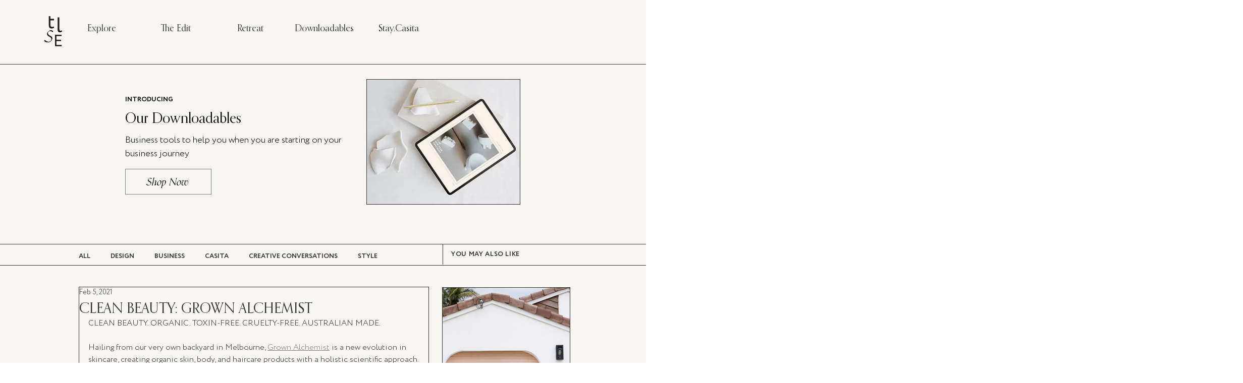

--- FILE ---
content_type: text/css; charset=utf-8
request_url: https://www.thelifestyleedit.com.au/_serverless/pro-gallery-css-v4-server/layoutCss?ver=2&id=63a3v-not-scoped&items=3417_1836_1824%7C3559_2067_1824&container=1852.265625_656_480_720&options=gallerySizeType:px%7CenableInfiniteScroll:true%7CtitlePlacement:SHOW_ON_HOVER%7CgridStyle:1%7CimageMargin:20%7CgalleryLayout:2%7CisVertical:true%7CnumberOfImagesPerRow:2%7CgallerySizePx:300%7CcubeRatio:1%7CcubeType:fill%7CgalleryThumbnailsAlignment:none
body_size: -208
content:
#pro-gallery-63a3v-not-scoped [data-hook="item-container"][data-idx="0"].gallery-item-container{opacity: 1 !important;display: block !important;transition: opacity .2s ease !important;top: 0px !important;left: 0px !important;right: auto !important;height: 318px !important;width: 318px !important;} #pro-gallery-63a3v-not-scoped [data-hook="item-container"][data-idx="0"] .gallery-item-common-info-outer{height: 100% !important;} #pro-gallery-63a3v-not-scoped [data-hook="item-container"][data-idx="0"] .gallery-item-common-info{height: 100% !important;width: 100% !important;} #pro-gallery-63a3v-not-scoped [data-hook="item-container"][data-idx="0"] .gallery-item-wrapper{width: 318px !important;height: 318px !important;margin: 0 !important;} #pro-gallery-63a3v-not-scoped [data-hook="item-container"][data-idx="0"] .gallery-item-content{width: 318px !important;height: 318px !important;margin: 0px 0px !important;opacity: 1 !important;} #pro-gallery-63a3v-not-scoped [data-hook="item-container"][data-idx="0"] .gallery-item-hover{width: 318px !important;height: 318px !important;opacity: 1 !important;} #pro-gallery-63a3v-not-scoped [data-hook="item-container"][data-idx="0"] .item-hover-flex-container{width: 318px !important;height: 318px !important;margin: 0px 0px !important;opacity: 1 !important;} #pro-gallery-63a3v-not-scoped [data-hook="item-container"][data-idx="0"] .gallery-item-wrapper img{width: 100% !important;height: 100% !important;opacity: 1 !important;} #pro-gallery-63a3v-not-scoped [data-hook="item-container"][data-idx="1"].gallery-item-container{opacity: 1 !important;display: block !important;transition: opacity .2s ease !important;top: 0px !important;left: 338px !important;right: auto !important;height: 318px !important;width: 318px !important;} #pro-gallery-63a3v-not-scoped [data-hook="item-container"][data-idx="1"] .gallery-item-common-info-outer{height: 100% !important;} #pro-gallery-63a3v-not-scoped [data-hook="item-container"][data-idx="1"] .gallery-item-common-info{height: 100% !important;width: 100% !important;} #pro-gallery-63a3v-not-scoped [data-hook="item-container"][data-idx="1"] .gallery-item-wrapper{width: 318px !important;height: 318px !important;margin: 0 !important;} #pro-gallery-63a3v-not-scoped [data-hook="item-container"][data-idx="1"] .gallery-item-content{width: 318px !important;height: 318px !important;margin: 0px 0px !important;opacity: 1 !important;} #pro-gallery-63a3v-not-scoped [data-hook="item-container"][data-idx="1"] .gallery-item-hover{width: 318px !important;height: 318px !important;opacity: 1 !important;} #pro-gallery-63a3v-not-scoped [data-hook="item-container"][data-idx="1"] .item-hover-flex-container{width: 318px !important;height: 318px !important;margin: 0px 0px !important;opacity: 1 !important;} #pro-gallery-63a3v-not-scoped [data-hook="item-container"][data-idx="1"] .gallery-item-wrapper img{width: 100% !important;height: 100% !important;opacity: 1 !important;} #pro-gallery-63a3v-not-scoped .pro-gallery-prerender{height:318px !important;}#pro-gallery-63a3v-not-scoped {height:318px !important; width:656px !important;}#pro-gallery-63a3v-not-scoped .pro-gallery-margin-container {height:318px !important;}#pro-gallery-63a3v-not-scoped .pro-gallery {height:318px !important; width:656px !important;}#pro-gallery-63a3v-not-scoped .pro-gallery-parent-container {height:318px !important; width:676px !important;}